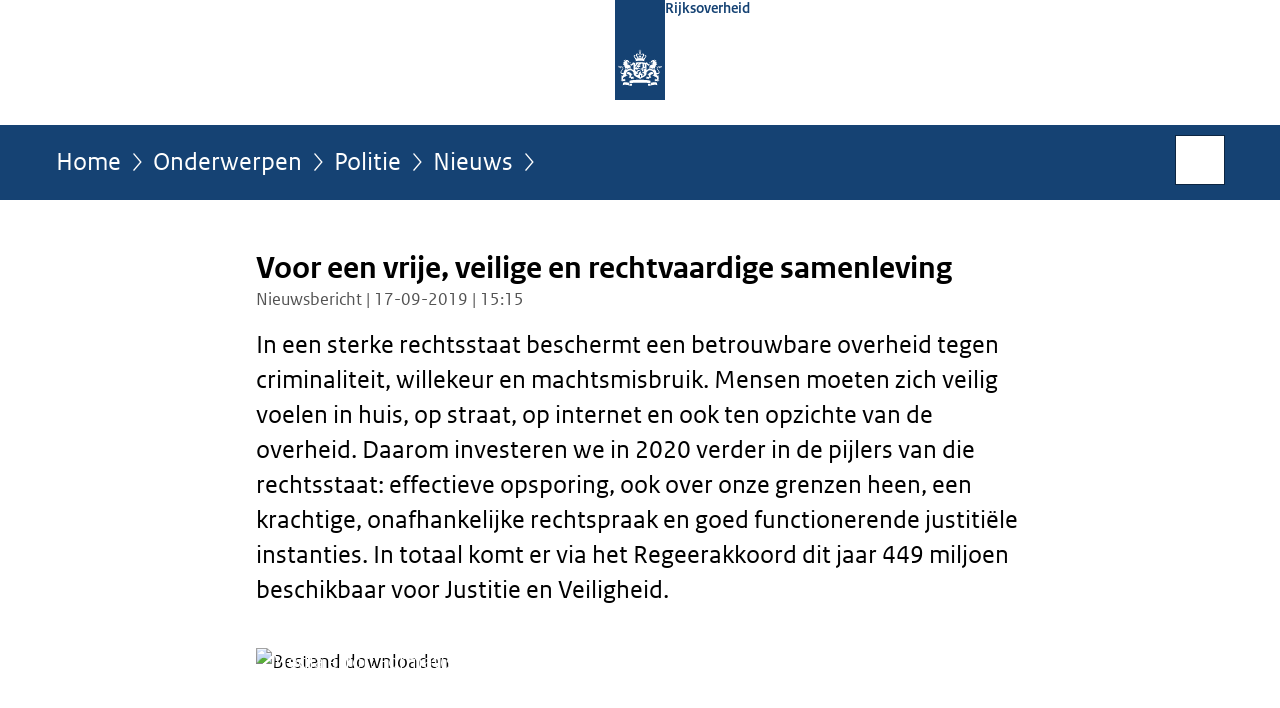

--- FILE ---
content_type: text/html;charset=UTF-8
request_url: https://www.rijksoverheid.nl/onderwerpen/politie/nieuws/2019/09/17/voor-een-vrije-veilige-en-rechtvaardige-samenleving
body_size: 7939
content:
<!doctype html>

<html class="no-js" xml:lang="nl-NL" lang="nl-NL">
    <!-- Version: 2025.16.2 -->
<head>
  <meta charset="UTF-8"/>
  <meta name="description" content="In een sterke rechtsstaat beschermt een betrouwbare overheid tegen criminaliteit, willekeur en machtsmisbruik. Mensen moeten zich veilig voelen in huis, op straat, op internet en ook ten opzichte van de overheid. Daarom investeren we in 2020 verder in de pijlers van die rechtsstaat: effectieve opsporing, ook over onze grenzen heen, een krachtige, onafhankelijke rechtspraak en goed functionerende justitiële instanties. In totaal komt er via het Regeerakkoord dit jaar 449 miljoen beschikbaar voor Justitie en Veiligheid."/>
<meta name="DCTERMS.description" content="In een sterke rechtsstaat beschermt een betrouwbare overheid tegen criminaliteit, willekeur en machtsmisbruik. Mensen moeten zich veilig voelen in huis, op straat, op internet en ook ten opzichte van de overheid. Daarom investeren we in 2020 verder in de pijlers van die rechtsstaat: effectieve opsporing, ook over onze grenzen heen, een krachtige, onafhankelijke rechtspraak en goed functionerende justitiële instanties. In totaal komt er via het Regeerakkoord dit jaar 449 miljoen beschikbaar voor Justitie en Veiligheid."/>
<meta property="og:image" content="www.rovid.nl/fin/dco/2019/fin-dco-20190916-idl9ikcaa-still-klein.jpg"/>
<meta property="video:duration" content="95"/>
<title>Voor een vrije, veilige en rechtvaardige samenleving | Nieuwsbericht | Rijksoverheid.nl</title>
<meta name="DCTERMS.title" content="Voor een vrije, veilige en rechtvaardige samenleving - Nieuwsbericht - Rijksoverheid.nl"/>
<meta property="og:title" content="Voor een vrije, veilige en rechtvaardige samenleving"/>
<meta property="og:description" content="In een sterke rechtsstaat beschermt een betrouwbare overheid tegen criminaliteit, willekeur en machtsmisbruik. Mensen moeten zich veilig voelen in huis, op straat, op internet en ook ten opzichte van de overheid. Daarom investeren we in 2020 verder in de pijlers van die rechtsstaat: effectieve opsporing, ook over onze grenzen heen, een krachtige, onafhankelijke rechtspraak en goed functionerende justitiële instanties. In totaal komt er via het Regeerakkoord dit jaar 449 miljoen beschikbaar voor Justitie en Veiligheid."/>
<meta property="og:type" content="website"/>
<meta property="og:url" content="https://www.rijksoverheid.nl/actueel/nieuws/2019/09/17/voor-een-vrije-veilige-en-rechtvaardige-samenleving"/>
<link rel="canonical" href="https://www.rijksoverheid.nl/actueel/nieuws/2019/09/17/voor-een-vrije-veilige-en-rechtvaardige-samenleving"/>
<meta name="viewport" content="width=device-width, initial-scale=1"/>
<meta name="DCTERMS.language" title="XSD.language" content="nl-NL"/>
      <meta name="DCTERMS.creator" title="RIJKSOVERHEID.Organisatie" content="Ministerie van Justitie en Veiligheid"/>
      <meta name="DCTERMS.identifier" title="XSD.anyURI" content="https://www.rijksoverheid.nl/onderwerpen/politie/nieuws/2019/09/17/voor-een-vrije-veilige-en-rechtvaardige-samenleving"/>

    <meta name="DCTERMS.available" title="DCTERMS.Period" content="start=2019-09-17;"/>
    <meta name="DCTERMS.modified" title="XSD.dateTime" content="2019-09-17T17:17"/>
    <meta name="DCTERMS.issued" title="XSD.dateTime" content="2019-09-17T15:15"/>
    <meta name="DCTERMS.spatial" title="OVERHEID.Koninkrijksdeel" content="Nederland"/>
        <meta name="DCTERMS.publisher" title="RIJKSOVERHEID.Organisatie" content="Ministerie van Algemene Zaken"/>
    <meta name="DCTERMS.rights" content="CC0 1.0 Universal"/>
    <meta name="DCTERMS.rightsHolder" title="RIJKSOVERHEID.Organisatie" content="Ministerie van Algemene Zaken"/>
      <!--<meta name="OVERHEID.authority" title="RIJKSOVERHEID.Organisatie" content="Ministerie van Justitie en Veiligheid"/>-->
      <meta name="DCTERMS.subject" content="Asielbeleid"/>
    <meta name="DCTERMS.subject" content="Ondermijning"/>
    <meta name="DCTERMS.subject" content="Politie"/>
    <meta name="DCTERMS.subject" content="Prinsjesdag: Miljoenennota en Rijksbegroting"/>
    <meta name="DCTERMS.subject" content="Rechtspraak en geschiloplossing"/>
    <meta name="DCTERMS.subject" content="Seksuele misdrijven"/>
    <meta name="DCTERMS.subject" content="Terrorismebestrijding"/>
    <meta name="DCTERMS.type" title="RIJKSOVERHEID.Informatietype" content="nieuwsbericht"/>

    <script nonce="ZTk4NmZmODZlZWE3NDViYmE2OWM5MDg3NDFlZDJmMGM=">
          window.dataLayer = window.dataLayer || [];
          window.dataLayer.push({
            "page_type": "Nieuws",
            "ftg_type": "informatiepagina",
            "subjects": "Prinsjesdag: Miljoenennota en Rijksbegroting|Rechtspraak en geschiloplossing|Ondermijning|Seksuele misdrijven|Terrorismebestrijding|Politie|Asielbeleid",
            "country": "Nederland",
            "issued": "2019-09-17T15:15:00.000+02:00",
            "last_published": "2019-09-17T17:17:12.238+02:00",
            "update": "2019-09-17T15:15:00.000+02:00",
            "publisher": "Ministerie van Justitie en Veiligheid",
            "language": "nl-NL",
            "uuid": "119ef053-3d88-4652-8576-34ac7e946b7e",
            "search_category": "",
            "search_keyword": "",
            "search_count": ""
          });
        </script>
      <link rel="shortcut icon" href="/binaries/content/assets/rijksoverheid/iconen/favicon.ico" type="image/x-icon"/>
<link rel="icon" sizes="192x192" href="/binaries/content/assets/rijksoverheid/iconen/touch-icon.png"/>
<link rel="apple-touch-icon" href="/binaries/content/assets/rijksoverheid/iconen/apple-touch-icon.png"/>
<link rel="stylesheet" href="/webfiles/1750011834072/presentation/responsive.css" type="text/css" media="all"/>
<link rel="preload" href="/webfiles/1750011834072/presentation/responsive.css" as="style" >

<link rel="stylesheet" href="/webfiles/1750011834072/presentation/themes/logoblauw.css" type="text/css" media="all"/>
    <link rel="preload" href="/binaries/content/gallery/rijksoverheid/channel-afbeeldingen/logos/beeldmerk-rijksoverheid-desktop.svg" as="image">
<link rel="preload" href="/webfiles/1750011834072/behaviour/core.js" as="script">

</head>

<body id="government" data-scriptpath="/webfiles/1750011834072/behaviour"
      
        class="portalclass"
      
        data-showsurveybar="true"
        data-surveybody="Help mee {sitenaam} te verbeteren." data-surveyaccept="vul de enquete in" data-surveydecline="Nee, bedankt." data-linktrackingtimer="500" data-hartbeattrackingtimer="0" data-word-counter="true" data-visit-timer="true" 
data-scroll-depth-dim-id="1"
data-scroll-depth-marks="0;25;50;75;100"
data-cookieinfourl="cookies" data-cookiebody="{sitenaam} gebruikt cookies om het gebruik van de website te analyseren en het gebruiksgemak te verbeteren. Lees meer over" data-cookieurltext="cookies" data-stats="publisher:jenv;subject:politie|prinsjesdag miljoenennota en rijksbegroting|rechtspraak en geschiloplossing|ondermijning|seksuele misdrijven|terrorismebestrijding|asielbeleid;type:news;uuid:119ef053-3d88-4652-8576-34ac7e946b7e;pagetype:nieuws;ftgtype:informatiegever" 
>
<script nonce="ZTk4NmZmODZlZWE3NDViYmE2OWM5MDg3NDFlZDJmMGM=">
          (function(window, document, dataLayerName, id) {
            window[dataLayerName]=window[dataLayerName]||[],window[dataLayerName].push({start:(new Date).getTime(),event:"stg.start"});var scripts=document.getElementsByTagName('script')[0],tags=document.createElement('script');
            function stgCreateCookie(a,b,c){var d="";if(c){var e=new Date;e.setTime(e.getTime()+24*c*60*60*1e3),d="; expires="+e.toUTCString()}document.cookie=a+"="+b+d+"; path=/"}
            var isStgDebug=(window.location.href.match("stg_debug")||document.cookie.match("stg_debug"))&&!window.location.href.match("stg_disable_debug");stgCreateCookie("stg_debug",isStgDebug?1:"",isStgDebug?14:-1);
            var qP=[];dataLayerName!=="dataLayer"&&qP.push("data_layer_name="+dataLayerName),isStgDebug&&qP.push("stg_debug");var qPString=qP.length>0?("?"+qP.join("&")):"";
            tags.async=!0,tags.src="//statistiek.rijksoverheid.nl/containers/"+id+".js"+qPString,scripts.parentNode.insertBefore(tags,scripts);
            !function(a,n,i){a[n]=a[n]||{};for(var c=0;c<i.length;c++)!function(i){a[n][i]=a[n][i]||{},a[n][i].api=a[n][i].api||function(){var a=[].slice.call(arguments,0);"string"==typeof a[0]&&window[dataLayerName].push({event:n+"."+i+":"+a[0],parameters:[].slice.call(arguments,1)})}}(i[c])}(window,"ppms",["tm","cm"]);
          })(window, document, 'dataLayer', 'bf9c05f0-c13f-4e22-80c7-e603d39fc616');
        </script><noscript><iframe src="//statistiek.rijksoverheid.nl/containers/bf9c05f0-c13f-4e22-80c7-e603d39fc616/noscript.html" height="0" width="0" style="display:none;visibility:hidden"></iframe></noscript>
      <div id="mainwrapper">
  <header>

  <div class="skiplinks">
    <a href="#content-wrapper">Ga direct naar inhoud</a>
  </div>

  <div class="logo">
  <div class="logo__wrapper">
    <a href="/" class="logo__link">
          <figure class="logo__figure">
  <img src="/binaries/content/gallery/rijksoverheid/channel-afbeeldingen/logos/beeldmerk-rijksoverheid-desktop.svg" data-fallback="/binaries/content/gallery/rijksoverheid/channel-afbeeldingen/logos/beeldmerk-rijksoverheid-mobiel.svg" alt="Logo Rijksoverheid – Naar de homepage van rijksoverheid.nl" id="logotype"/>
  <figcaption class="logo__text">
    <span class="logo__sender">Rijksoverheid</span>
    </figcaption>
</figure>
</a>
      </div>
</div>
</header>
<div id="navBar">
  <div class="wrapper">
    <nav class="breadCrumbNav" aria-labelledby="breadCrumbNavLabel">
  <span class="assistive" id="breadCrumbNavLabel">U bevindt zich hier:</span>
  <a href="/">Home</a>
      <a href="/onderwerpen">Onderwerpen</a>
      <a href="/onderwerpen/politie">Politie</a>
      <a href="/onderwerpen/politie/nieuws">Nieuws</a>
      <span class="assistive" aria-current="page">Voor een vrije, veilige en rechtvaardige samenleving</span>
          </nav>
<div id="searchForm" role="search" class="searchForm" data-search-closed="Open zoekveld" data-search-opened="Start zoeken">
  <form novalidate method="get" action="/zoeken" id="search-form" data-clearcontent="Invoer wissen">
    <label for="search-keyword">Zoeken binnen Rijksoverheid.nl</label>
    <input type="text" id="search-keyword" class="searchInput" name="trefwoord"
      title="Typ hier uw zoektermen" placeholder="Zoeken" />
    <button id="search-submit" class="searchSubmit" name="search-submit" type="submit" 
        title="Start zoeken">
      Zoek</button>
  </form>
</div>
</div>
</div><main id="content-wrapper" tabindex="-1">
  
  <div class="wrapper">
    <div class="article content">
  <h1 class="news">
      Voor een vrije, veilige en rechtvaardige samenleving</h1>
<p class="article-meta">
  Nieuwsbericht | 17-09-2019 | 15:15</p><div class="intro"><p>In een sterke rechtsstaat beschermt een betrouwbare overheid tegen criminaliteit, willekeur en machtsmisbruik. Mensen moeten zich veilig voelen in huis, op straat, op internet en ook ten opzichte van de overheid. Daarom investeren we in 2020 verder in de pijlers van die rechtsstaat: effectieve opsporing, ook over onze grenzen heen, een krachtige, onafhankelijke rechtspraak en goed functionerende justitiële instanties. In totaal komt er via het Regeerakkoord dit jaar 449 miljoen beschikbaar voor Justitie en Veiligheid.</p></div>
<div class="block-audio-video block">
    <video playsinline data-playtxt="Afspelen" title="Wat betekent Prinsjesdag 2019 voor jou? Thema: Veiligheid" data-pauzetxt="Pauzeren" data-enablead="Audio descriptie afspelen" data-disablead="Audio descriptie stoppen" data-enablevolume="Geluid aan" data-disablevolume="Geluid uit" data-enablecc="Ondertiteling (CC) aan" data-disablecc="Ondertiteling (CC) uit" data-enablefullscreen="Schermvullende weergave openen" data-disablefullscreen="Schervullende weergave sluiten" data-poster="//www.rovid.nl/fin/dco/2019/fin-dco-20190916-idl9ikcaa-still-klein.jpg" poster="//www.rovid.nl/fin/dco/2019/fin-dco-20190916-idl9ikcaa-still-klein.jpg" data-ad="//www.rovid.nl/fin/dco/2019/fin-dco-20190916-idl9ikcaa-audio.mp3" data-noplugintxt="Helaas kan deze video niet worden afgespeeld. Een mogelijk oplossing is de meest recente versie van uw browser te installeren." style="width:100%;height:100%;" preload="metadata" crossorigin="anonymous">
      <source src="//www.rovid.nl/fin/dco/2019/fin-dco-20190916-idl9ikcaa-web-hd.mp4" type="video/mp4" />
      <track kind="subtitles" src="//www.rovid.nl/fin/dco/2019/fin-dco-20190916-idl9ikcaa-ondertiteling.srt" srclang="nl" />
      </video>

    <div class="collapsiblePanels">
      <div class="panel">
        <h3>
          <button id="avideopanel1725240551574791514-toggle" aria-expanded="true" aria-controls="avideopanel1725240551574791514">Download deze video</button>
        </h3>
        <div aria-hidden="false" class="panelContent downloads" id="avideopanel1725240551574791514" tabindex="-1" >
          <ul>
            <li>
                  <a href="//www.rovid.nl/fin/dco/2019/fin-dco-20190916-idl9ikcaa-web-hd.mp4">
                    MP4-video<span class="meta">
                      Video | 17-09-2019 | 1:35 | mp4 | 60.3 MB</span>
                  </a>
                </li>

              <li>
                <a href="//www.rovid.nl/fin/dco/2019/fin-dco-20190916-idl9ikcaa-audio.mp3">
                  Audiospoor<span class="meta">
                    Audio | 17-09-2019 | mp3 | 1,5 MB</span>
                </a>
              </li>
            <li>
                <a href="//www.rovid.nl/fin/dco/2019/fin-dco-20190916-idl9ikcaa-ondertiteling.srt">
                  Ondertitelingsbestand<span class="meta">
                    Caption | 17-09-2019 | srt | 3.1 kB</span>
                </a>
              </li>
            </ul>
        </div>
      </div>

      <div class="panel">
          <h3>
            <button id="bvideopanel1725240551574791514-toggle" aria-expanded="true" aria-controls="bvideopanel1725240551574791514">Uitgeschreven tekst</button>
          </h3>
          <div aria-labelledby="h2Identifier-172524058-560980852" aria-hidden="false" class="panelContent" id="bvideopanel1725240551574791514" tabindex="-1" >
            <p>(Beeldtitel: Veiligheid. Charissa Lachminarainsingh:)</p>

<p>RUSTIGE MUZIEK</p>

<p>CHARISSA LACHMINARAINSINGH: Als penitentiair inrichtingswerker zijn we er niet alleen om een deurtje open en dicht te draaien.<br />
We zijn er ook voor de mentorschappen. Daarbij begeleiden we de gedetineerden op de afdeling door te werken aan de problemen tijdens detentie en ook na de detentie te zorgen voor een goede re-integratie in onze samenleving.<br />
Gedetineerden zijn hier niet alleen een nummertje maar wij zien ze als mensen en willen ze ook menselijk behandelen om te zorgen dat ze weer veilig terugkeren in onze samenleving.<br />
THEO VAN DER PLAS: Je ziet steeds meer dat de wereld digitaliseert.<br />
Als politie zijn we er ook voor de online-veiligheid en dat betekent dat we ook daders aanhouden die cybercriminaliteit plegen maar we waarschuwen ook mensen dat ze alert moeten zijn en zelf hun maatregelen moeten nemen.<br />
Het kan niet zo zijn dat je straffeloos blijft als je digitale criminaliteit pleegt.<br />
Samen met publieke en private partijen én de burger zorgen we dat Nederland ook digitaal veilig blijft. Dat is belangrijk.<br />
SALADIN BEN CHERIFA: Nederland is een samenleving die 180 graden verschilt van waar de meeste van onze bewoners vandaan komen.<br />
En dan gaan ze bijvoorbeeld af en toe bepaalde dingen laten zien of doen die eigenlijk in deze samenleving niet getolereerd kunnen worden.<br />
En als COA-medewerker bereid je mensen voor om straks deel te nemen aan de maatschappij.<br />
En dat, als ze straks naast een Nederlandse buurman gaan wonen dat ze weten ook bijvoorbeeld dat dit en dit gedrag mag en dit gedrag mag niet.<br />
CHARISSA: Dus zo werken wij aan een veilig en rechtvaardig Nederland.</p>

<p>(Beeldtekst: In 2020 geeft het kabinet E 11,8 miljard uit aan Veiligheid. Het Nederlandse wapenschild met daarnaast: Ministerie van Financiën. Beeldtekst: Overheidsfinanciën. Van ons allemaal, voor ons allemaal.)</p>

<p>DE RUSTIGE MUZIEK SPEELT NOG EVEN VERDER EN EBT DAN SNEL WEG</p></div>
        </div>
      </div>
  </div>
<h2>Zorg voor de rechtsstaat</h2>
        <p>De Nederlandse rechtspraak staat hoog aangeschreven, maar verschillende rapporten hebben laten zien dat het functioneren van de rechtspraak onder flinke druk staat. Door de financiële tekorten bij de sector op te lossen, kan de rechterlijke organisatie een grote stap voorwaarts maken in de modernisering van de rechtspraak. Hiervoor is in nieuwe afspraken met de Raad voor de Rechtspraak (het zgn. prijsakkoord) jaarlijks ongeveer 95 miljoen euro beschikbaar gekomen. De financiële basis komt hiermee op orde. Dat stelt de rechtspraak in staat om de doorlooptijden te verbeteren en het wegwerken van achterstanden hoge prioriteit te geven. Er zal een flexpool van rechters komen, het wordt mogelijk zaken aan andere gerechten over te dragen en de werkprocessen worden landelijk gestroomlijnd. Daarnaast kan zal ook uitvoering worden gegeven aan het basisplan digitalisering en in 2020 starten met de daadwerkelijke digitalisering van zaakstromen in het civiele recht en het bestuursrecht.</p>

<p>Mensen moeten optimaal hulp en ondersteuning krijgen om gebruik te kunnen maken van de rechten en waarborgen die onze rechtsstaat biedt. Daarom wordt het stelsel van gesubsidieerde rechtsbijstand herzien. Mensen worden beter geïnformeerd over hun rechten en er worden rechtshulppakketten ontwikkeld, waarvoor mensen met de laagste inkomens alleen een eigen bijdrage betalen. Voor de herziening van de rechtsbijstand is in 2020 13 miljoen euro vrijgemaakt. Daarnaast is er bij de Raad voor Rechtsbijstand 10 miljoen euro beschikbaar in de vorm van een innovatievoorziening. Sluitstuk van de stelselwijziging is een wetsvoorstel waarmee de hervormingen doorgevoerd worden.</p>

<p>Ondermijnende criminaliteit bedreigt onze samenleving en vraagt om meer urgentie en een stevigere aanpak van de overheid. Voor de aanpak van ondermijning is structureel 10 miljoen euro en een ondermijningsfonds van 100 miljoen beschikbaar. De aanpak van ondermijning vraagt een meerjarige aanpak, deze middelen worden dan ook gespreid ingezet. In 2020 wordt de aanpak van ondermijning met een focus op drugshandel en criminele geldstromen verder versterkt. Een pakket aan anti-ondermijningswetgeving staat in de steigers. Zo komt er een wetsvoorstel waardoor burgemeesters woningen kunnen sluiten als er op het pand is geschoten of als er wapens zijn aangetroffen. Ook komen meer middelen vrij voor het afpakken van crimineel vermogen en de aanpak van witwassen. Het infecteren van de legale economie met crimineel geld wordt hard aangepakt. Bijzondere aandacht binnen de aanpak van georganiseerde criminaliteit is er voor mensenhandel.                                                                               </p><h2>Een veilige samenleving</h2>
        <p>Nieuwe vormen van criminaliteit vragen om nieuwe vormen van opsporing. Dat betekent forse investeringen in de politie; 291 miljoen uit het regeerakkoord voor uitbreiding en flexibilisering, innovatie en de toe- en uitrusting van politiemensen. Vanwege de verwachte uitstroom van oudere agenten en de krapper wordende arbeidsmarkt, vraagt de uitbreiding van het aantal agenten extra aandacht. In 2020 stijgen de lonen voor politiemedewerkers en worden programma’s voor verbetering van loopbaanperspectief en veilig en gezond werken doorgezet. Komend jaar worden voorbereidingen voor een nieuwe cao gestart.</p>

<p>Onze nationale veiligheidsbelangen zijn onderhevig aan veranderende dreigingen. De bestrijding van terrorisme eist blijvend onze aandacht. Tegelijkertijd zien we de digitale dreiging vanuit kwaadwillende landen toenemen. Via digitale spionage, verstoring en sabotage proberen zij onze welvaart, stabiliteit en openheid te ondermijnen. Dit zorgelijke dreigingsbeeld vraagt een structurele verhoging van onze (digitale) weerbaarheid. Het komend jaar wordt er scherper toezicht en regie gevoerd op het nemen van weerbaarheidsmaatregelen door vitale bedrijven en organisaties.</p>

<p>Online seksueel kindermisbruik is één van de meest verwoestende vormen van criminaliteit. Het internet zou vrij moeten zijn van kinderporno. Foute internetbedrijven die laks zijn met het verwijderen van kinderporno worden voortaan beboet. Hiervoor is een wetsvoorstel in de maak. Ook worden nieuwe instrumenten zoals de hashcheck server, waarmee kinderporno wordt herkend en verwijderd, verder uitgebouwd en toegepast.</p><h2>Minder illegaliteit en snellere terugkeer</h2>
        <p>Maatschappelijk draagvlak voor een rechtvaardig en evenwichtig migratiebeleid valt of staat bij zorgvuldige procedures en beperking van overlast. Iedereen moet zich aan de regels houden. Het terugdringen van doorlooptijden bij de afhandeling van asielverzoeken is een belangrijke opgave. Stapeling van asielaanvragen wordt tegengegaan door herhaalde aanvragen sneller te behandelen en eerder af te doen. Om dit mogelijk te maken trekt het kabinet in 2020 134 miljoen uit en wordt daar bovenop nog eens structureel 65 miljoen extra geïnvesteerd. Er wordt scherper onderscheid gemaakt in de asielprocedure tussen asielzoekers die wel en niet kans maken op rechtmatig verblijf, waarna direct werk kan worden gemaakt van integratie, dan wel terugkeer. Wie wordt afgewezen moet het land verlaten. Het ministerie werkt aan afspraken met herkomstlanden over het terugnemen van eigen onderdanen.</p>

<p>De opvangcapaciteit wordt flexibel gemaakt, zodat efficiënter wordt meebewogen bij een grotere of verminderde instroom. De disproportionele overlast door een beperkte groep vreemdelingen wordt onverkort hard aangepakt, waarbij steeds wordt gekeken of aanvullende maatregelen noodzakelijk en mogelijk zijn.</p></div>
<div class="fullWidthSection">
  </div><aside>

  <div class="brick linkBlock">
    <h2>Zie ook</h2>

    <ul>
  <li>
  <a href="/onderwerpen/prinsjesdag">
            Prinsjesdag: Miljoenennota en Rijksbegroting</a>
        <span class="meta">
              Onderwerp</span>
          </li>
<li>
  <a href="/onderwerpen/rechtspraak-en-geschiloplossing">
            Rechtspraak en geschiloplossing</a>
        <span class="meta">
              Onderwerp</span>
          </li>
<li>
  <a href="/onderwerpen/ondermijning">
            Ondermijning</a>
        <span class="meta">
              Onderwerp</span>
          </li>
<li>
  <a href="/onderwerpen/seksuele-misdrijven">
            Seksuele misdrijven</a>
        <span class="meta">
              Onderwerp</span>
          </li>
<li>
  <a href="/onderwerpen/terrorismebestrijding">
            Terrorismebestrijding</a>
        <span class="meta">
              Onderwerp</span>
          </li>
<li>
  <a href="/onderwerpen/asielbeleid">
            Asielbeleid</a>
        <span class="meta">
              Onderwerp</span>
          </li>
</ul></div>
<div class="brick belongsTo">
    <h2>Verantwoordelijk</h2>
    <ul>
      <li><a href="/ministeries/ministerie-van-justitie-en-veiligheid">Ministerie van Justitie en Veiligheid</a></li>
          </ul>
  </div>
</aside><div id="follow-up">
    <div class="block">
      </div>
  </div>
</div>
  
</main>
<footer class="site-footer">
  <div class="wrapper">

    <div class="payoff">
          <span>De Rijksoverheid. Voor Nederland</span>
        </div>

      <div class="column">
    <h2>Service</h2>
    <ul>

    <li >
        <a href="/contact">Contact</a>
      </li>
    <li >
        <a href="/abonneren">Abonneren</a>
      </li>
    <li >
        <a href="/rss">RSS</a>
      </li>
    <li >
        <a href="/vacatures">Vacatures</a>
      </li>
    <li >
        <a href="/sitemap">Sitemap</a>
      </li>
    <li >
        <a href="/help">Help</a>
      </li>
    <li >
        <a href="/archief">Archief</a>
      </li>
    </ul>
</div>
<div class="column">
    <h2>Over deze site</h2>
    <ul>

    <li >
        <a href="/over-rijksoverheid-nl">Over Rijksoverheid.nl</a>
      </li>
    <li >
        <a href="/copyright">Copyright</a>
      </li>
    <li >
        <a href="/privacy">Privacy</a>
      </li>
    <li >
        <a href="/cookies">Cookies</a>
      </li>
    <li >
        <a href="/toegankelijkheid">Toegankelijkheid</a>
      </li>
    <li >
        <a href="/opendata">Open data</a>
      </li>
    <li >
        <a href="/kwetsbaarheid-melden">Kwetsbaarheid melden</a>
      </li>
    </ul>
</div>
</div>

  <nav class="languages" aria-labelledby="languageMenuLabel">
    <div class="languages__wrapper">
      <p id="languageMenuLabel" class="languages__label">Deze website in andere talen:</p>
  <ul class="languages__list">
    <li class="languages__list-item selected">
         Nederlands</li>
    <li class="languages__list-item ">
         <a href="https://www.government.nl" class="languages__link" lang="en">English</a>
            </li>
    <li class="languages__list-item ">
         <a href="https://www.gobiernodireino.nl/" class="languages__link" lang="pap">Papiamento</a>
            </li>
    <li class="languages__list-item ">
         <a href="https://www.gobiernudireino.nl/" class="languages__link" lang="pap">Papiamentu</a>
            </li>
    <li class="languages__list-item ">
         <a href="https://www.rijksoverheid.nl/onderwerpen/overheidscommunicatie/nederlandse-gebarentaal" class="languages__link">Nederlandse Gebarentaal</a>
            </li>
    </ul>
</div>
  </nav>
</footer>
</div>

<!--[if (gt IE 10)|!(IE)]><!-->
<script src="/webfiles/1750011834072/behaviour/core.js"></script>
<!--<![endif]-->

<script src="/binaries/content/assets/rijksoverheid/behaviour/rop-page-feedback.min-20230526.js"></script>
</body>
</html>
